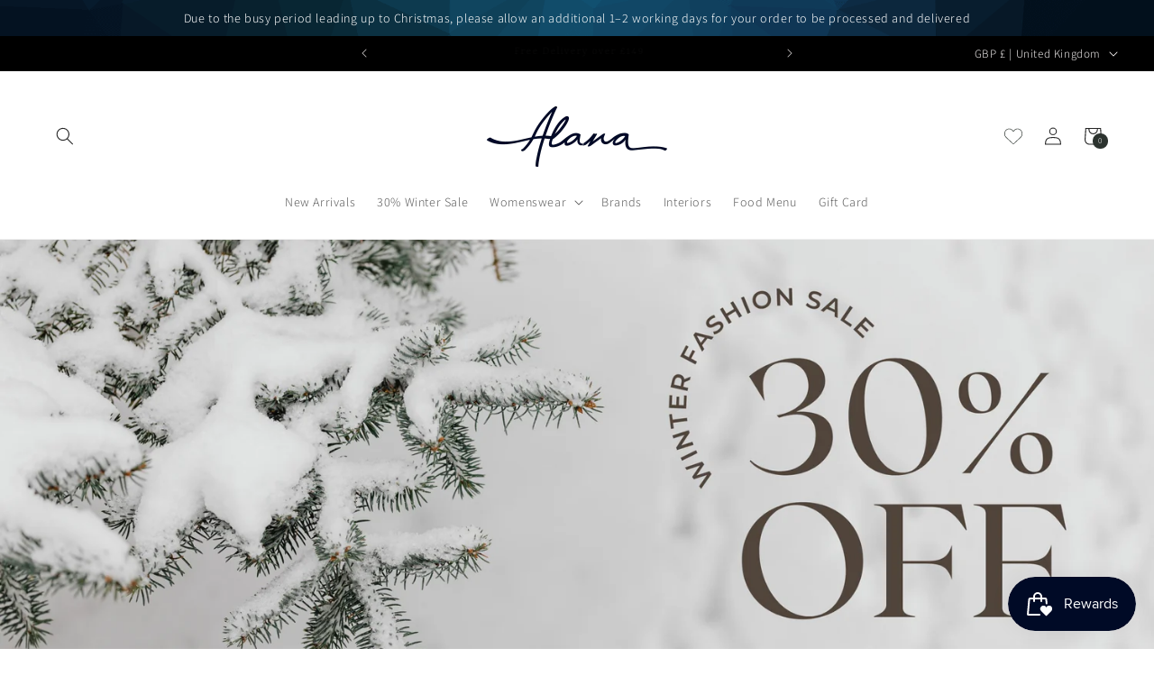

--- FILE ---
content_type: text/javascript
request_url: https://cdn-sf.vitals.app/assets/js/m19.13a20c88d4cd7c936349.chunk.bundle.js
body_size: 6085
content:
"use strict";(window.webpackChunkvitalsLibrary=window.webpackChunkvitalsLibrary||[]).push([[8290],{46999:(t,i,s)=>{s.d(i,{A:()=>r});var n=s(58578);var e=s.n(n)()(!1);e.push([t.id,"#CartDrawer{top:40px !important}#bundle-smart_bar *{appearance:none}#bundle-smart_bar{cursor:default;text-align:center;z-index:990;width:100%;box-shadow:rgba(0,0,0,.109804) 0 0 9px 1px;min-height:40px;display:flex;right:0;left:0}#bundle-smart_bar span:not(.vttooltiptext){font-weight:bold;padding:0 5px;border-radius:10px;background:#fff}#bundle-smart_bar_container{max-width:1000px;padding:.3em .8em;font-size:14px;font-weight:normal;font-style:normal;margin:auto}.fs-bar-price{margin:0 5px}.bar-close-btn{background:none;border:none;width:20px;height:20px;padding:0;line-height:1;position:absolute;right:10px;top:5px;cursor:pointer}#bundle-smart_bar .vtl-grecaptcha-v2{position:absolute;top:100%;left:50%;margin-left:-100px}#bundle-smart_bar .vtl-grecaptcha-v2.vtl-grecaptcha-v2--bottom{top:0;transform:translateY(-100%)}#smart_bar_countdown{font-weight:700}@media(max-width: 576px){#bundle-smart_bar .vtl-grecaptcha-v2{margin-left:-150px}}",""]);const r=e},62704:(t,i,s)=>{s.d(i,{A:()=>r});var n=s(58578);var e=s.n(n)()(!1);e.push([t.id,"#bundle-smart_bar_container{max-width:1200px}#smart-bar-container-message{display:block;vertical-align:middle;margin:0 0 5px 2%;text-align:left;font-size:calc(15px + .2vw)}#smart-bar-form{display:inline-block;white-space:nowrap;width:96%;text-align:left}#smart-bar-input{padding:5px 10px;display:inline-block;margin:0;vertical-align:middle;background-color:#fff;border:1px solid #eaeaea;border-radius:3px;line-height:1.1;color:#3b3b3b;max-height:35px;height:30px;width:auto}#smart-bar-button{display:inline-block;vertical-align:middle;margin:0 0 0 1%;padding:6px 10px;box-sizing:border-box;font-size:14px;line-height:1.1;cursor:pointer;border-radius:3px;font-style:normal;max-height:35px;height:30px;width:auto}#bundle-smart_bar #smart-bar-form span{background:none}#bundle-smart_bar .bundle-invalid-email{color:#d03434;display:none;margin-left:1rem}@media(min-width: 900px){#bundle-smart_bar .bundle-invalid-email{position:absolute;margin-top:5px}}@media(min-width: 768px){#smart-bar-container-message{display:inline-block;margin:0 10px 0 0}#smart-bar-form{width:auto}}@media(max-width: 768px){#smart-bar-input,#smart-bar-button{min-width:50%;max-width:50%}#bundle-smart_bar_container .vitals_qty{min-width:40px;margin-bottom:0;line-height:35px !important;padding:0 !important}#smart-bar-container-message{text-align:center !important}}",""]);const r=e},39498:(t,i,s)=>{s.d(i,{K:()=>n});class n{J78(t){}O40(){this.O33()&&this.W55()}N2(){}O33(){return!0}P17(t){}W55(){this.H73();this.P18();this.R18();this.F42();this.K28()}H73(){}P18(){}R18(){}F42(){}K28(){}}},39235:(t,i,s)=>{s.d(i,{A:()=>l,j:()=>c});var n=s(42085);var e=s(67204);var r=s(19661);var a=s(25172);var o=s.n(a);var h;!function(t){t[t.X51=0]="X51";t[t.W58=1]="W58"}(h||(h={}));var l;!function(t){t[t.W64=0]="W64";t[t.V59=1]="V59"}(l||(l={}));class c extends r.X{constructor(t,i=!1,s=void 0){super();this.V14=o()();this.K82=o()();this.q40=!1;this.c79=!1;this.T38=o()();this.hasSpinnerDataKey='has-loading-spinner';this.V14=t;this.P60=i;this.D22=s;this.q41();this.D23='.vitals-loader';this.N41=23}q41(){this.P61=this.V14.is('input')?h.X51:h.W58;this.q40=this.V14.children().length>0;this.c79=''!==this.V14.clone().children().remove().end().text().trim()}K83(t,i=5e3){this.h6();if(this.N42()){this.D24();this.P18();this.N43();this.x84();this.q40&&!this.c79||this.o69();this.P60&&this.I41();(0,e.Z)(i).then(()=>this.N44(t))}}N44(t){this.i31();if(this.R57()){this.F83();this.P62();this.A39();this.P60&&this.K84();null==t||t()}else null==t||t()}R57(){return this.F84()||this.K82.data(this.hasSpinnerDataKey)}N42(){return!!this.K82.length&&!this.K82.find(this.D23).length}F84(){return!!this.K82.find(this.D23).length}h6(){if(this.P61===h.X51){this.V14.wrap('<span></span>');this.K82=this.V14.parent()}else this.K82=this.V14}i31(){this.P61===h.X51?this.K82=this.V14.parent():this.K82=this.V14}P18(){this.K82.append("<span class=\"vitals-loader\"></span>");this.T38=this.K82.find(this.D23)}N43(){this.K82.data(this.hasSpinnerDataKey,!0)}F83(){this.K82.removeData(this.hasSpinnerDataKey)}P62(){this.F84()&&this.K82.find(this.D23).remove()}x84(){switch(this.D22){case l.W64:this.N41=17;break;case l.V59:this.N41=19}23!==this.N41&&this.T38.css({width:this.N41,height:this.N41})}o69(){this.K82.css('position','relative');this.T38.css({position:'absolute',margin:'auto',top:0,bottom:0,left:0,right:0})}D24(){this.v28=this.V14.css('color');this.V14[0].style.setProperty('color','transparent','important');this.P61!==h.X51&&this.q40&&this.V14.children().addClass(n.gM)}A39(){const t=this.v28?this.v28:'initial';this.V14[0].style.setProperty('color',t,'important');this.P61===h.X51?this.V14.unwrap():this.q40&&this.V14.children().removeClass(n.gM)}I41(){this.V14.attr('disabled','true')}K84(){this.V14.removeAttr('disabled')}}},74420:(t,i,s)=>{s.r(i);s.d(i,{y58:()=>J});var n=s(56691);var e=s(57798);var r=s(44287);var a=s(10554);var o=s(8302);var h=s(47730);var l=s(39498);var c=s(43369);var d=s(64512);var p=s(25172);var u=s.n(p);var b=s(21076);var m=s(19661);var v=s(46757);var g=s(5103);var f=s(13515);var x=s(55690);var y=s(92050);var w=s(39880);var $=s(95956);var _=s(17466);const W=new Set;var N=s(46999);var T=s(62704);class K extends m.X{constructor(){super(...arguments);this.U85=u()();this.T39=u()();this.R40=!1;this.E17='#bundle-smart_bar';this.s68='div#ajaxifyDrawer, div.nav-mobile, header.site-header, div.page-wrapper';this.s32='.bar-close-btn';this.I42=!1;this.message=a.b.X85.Q73(this.W54.T7.message,'Ann bar: message');this.x51=a.b.X85.n84(e.X.y58);this.Q73=this.x51[0];this.C47=this.x51[1]}P63(t){this.message=t}v29(){return this.message}W55(){return(0,b.sH)(this,void 0,void 0,function*(){this.R40&&this.U85.remove();yield this.R18();a.b.Y65.S59().prepend(this.V33());this.U85=u()(this.E17);if(!this.R40&&'top_fixed'===this.W54.T7.position){const t=this.U85.height();a.b.Y65.S59().css('padding-top',`${t}px`)}this.R40=!0;this.F42();const{parameters:{position:t}}=(0,d.sG)();const i=t===r.c.Y63;a.b.k61.S55({Z4:w.J$.B75,S38:this.E17,S56:this.N45(),isRelative:i});this.K28()})}N38(){return!0}F42(){this.T39=u()('#bundle-smart_bar_container')}K28(){(0,d.V$)().w7&&u()(this.s32).on('click touchend',()=>{this.I42=!0;this.U85.fadeOut('100');a.b.Y65.S59().animate({'padding-top':0},'100');a.b.k61.n70(w.J$.B75,!1);c.ke.M21({name:n.Vy,value:a.b.W84.U42().toString(),days:7,sameSite:c.ng.Strict})})}V33(){const t='bottom'===this.W54.T7.position?'vtl-grecaptcha-v2--bottom':'';return`\n            <div id="bundle-smart_bar">\n                ${(0,d.V$)().r0?`\n                    <div class="vtl-grecaptcha-v3"></div>\n                    <div class="vtl-grecaptcha-v2 ${t}"></div>\n                `:''}\n                <div id="bundle-smart_bar_container"\n                     style="font-family: inherit">\n                    ${this.v29()}\n                    ${(0,d.V$)().w7?'<button class="bar-close-btn">&#10005;</button>':''}\n                </div>\n            </div>\n        `}N45(){const{position:t}=this.W54.T7;!function(t,i,s){if(!(W.has(s)||t&&i.includes(t))){$.a.n36(new _.v("Invalid vertical position value for widget",_.J.W58,{L84:{id:s,position:String(t),positionValues:i.join(', ')}}));W.add(s)}}(t,Object.values(r.c),e.X.y58);return t===r.c.V44?w.js.V44:w.js.Y63}R18(){return(0,b.sH)(this,void 0,void 0,function*(){a.b.Y65.Q41(N.A.toString());a.b.Y65.Q41([`${this.E17} {`,`position: ${'top'===this.W54.T7.position?'relative':'fixed'};`,`${this.N45()}: 0;`,`color: ${(0,f.K6)(this.W54.T7.text_color)}; }`].join(''));(0,d.sG)().smartBarType===r.P.J41&&(0,x.i)(e.X.w5)&&(0,y.V)().J21&&'bottom'!==this.W54.T7.position&&a.b.Y65.Q41("\n                    .fs-bar-price .vttooltiptext {\n                        top: calc(100% + 3px);\n                        bottom: auto;\n                    }\n                    .fs-bar-price .vttooltiptext:after {\n                        border-color: transparent transparent #333 transparent;\n                        bottom: 100%;\n                        top: auto;\n                    }\n            ");(0,d.sG)().smartBarType===r.P.J40&&a.b.Y65.Q41(T.A.toString());'standard'!==this.W54.T7.custom_theme?yield(0,g._)(`modules/announcement-bars/assets/bar/theme/css/${this.W54.T7.custom_theme}.css`,a.b.Y65.S64()):a.b.Y65.Q41(`${this.E17} { background-color: #${this.W54.T7.bg_color}; } `);this.n2();(0,d.V$)().w7&&a.b.Y65.Q41(`\n                ${this.s32} {\n                    color: ${(0,f.K6)(this.W54.T7.text_color)};\n                }\n            `)})}n2(){'Shopify'in window&&void 0!==window.Shopify.theme&&719===window.Shopify.theme.theme_store_id&&u()(this.s68).each(function(){const t=u()(this);const i=t.css('position');if('absolute'===i||'fixed'===i){const i=Math.round(Number(u()(this).css('top')))+40;const s=t.attr('style');const n='undefined'!=typeof s?s:'';t.attr('style',`${n}top:${i}px !important;`)}})}}(0,b.Cg)([v.G],K.prototype,"N38",null);(0,b.Cg)([v.o],K.prototype,"V33",null);class V extends K{constructor(){super(...arguments);this.P64=u()();this.prefix={day:this.x85('day'),hour:this.x85('hour'),minute:this.x85('minute'),second:this.x85('second')}}N38(){const{countdown_start:t="",countdown_end:i=""}=this.W54.T7;const s=this.A40(t);const n=this.A40(i);const e=a.b.W84.U42();return e>=s&&e<=n}A40(t){return new Date(this.A41(t)).getTime()}A41(t){return t.replace(' +','+').replace(' -','-').replace(' ','T')}v29(){var t;const i=this.W54.T7;const s=null!==(t=(0,d.sG)().domCountdownSelectorId)&&void 0!==t?t:'smart_bar_countdown';return this.message.replace("#countdown_timer#",`<span id="${s}" style="background-color:#${i.special_color}"></span>`)}F42(){var t;super.F42();const i=null!==(t=(0,d.sG)().domCountdownSelectorId)&&void 0!==t?t:'smart_bar_countdown';this.P64=this.U85.find(`#${i}`)}K28(){super.K28();const t=this.A40(this.W54.T7.countdown_end||'');const i=setInterval(()=>{const s=t-a.b.W84.U42();this.P64.html(this.P65(s));if(s<0||this.I42){clearInterval(i);this.U85.remove()}},1e3)}P65(t){const i=Math.floor(t/864e5);const s=Math.floor(t%864e5/36e5);const n=Math.floor(t%36e5/6e4);const e=Math.floor(t%6e4/1e3);return[0===i?'':`${i}${this.prefix.day} `,0===s?'':`${s}${this.prefix.hour} `,0===n?'':`${n}${this.prefix.minute} `,`${e}${this.prefix.second}`].join('')}x85(t){var i;try{const s=new Intl.NumberFormat(a.b.X85.y80(),{style:'unit',unit:t,unitDisplay:'narrow'}).formatToParts();if(s){return(null===(i=s.find(t=>'unit'===t.type))||void 0===i?void 0:i.value[0])||t[0]}return t[0]}catch(i){return t[0]}}}var S=s(71683);var P=s(39235);var k=s(19100);var U=s(67204);var X=s(49562);var I=s(99517);class A extends K{constructor(){super(...arguments);this.v31=u()();this.s69=u()();this.N46=u()()}v29(){var t;const i=this.W54.T7;const s=a.b.X85.Q73(null!==(t=i.btn_text)&&void 0!==t?t:'','Ann bar: btn_text');return`\n\t\t<div id="smart-bar-container-message">${this.message}</div>\n\t\t<form id="smart-bar-form">\n\t\t\t<input type="text" id="smart-bar-input" aria-label="Email address" class="bundle-input-email">\n\t\t\t<input type="button" class="bundle-btn-email" id="smart-bar-button" style="\n\t\t\t\t\tbackground-color:#${i.btn_color};\n\t\t\t\t\tcolor: #${i.btn_text_color};\n\t\t\t\t\tborder: 1px solid #${i.btn_color};" value="${s}">\n\t\t</form>\n\t\t<div class="bundle-invalid-email"></div>\n\t\t`}N38(){return!a.b.Y64.O51()&&void 0===c.ke.O34(n.pr)}F42(){super.F42();this.v31=this.U85.find('.bundle-btn-email');this.s69=this.U85.find('.bundle-invalid-email');this.N46=this.U85.find('.bundle-input-email');this.F85=new P.j(this.v31)}K28(){super.K28();const t=(0,d.V$)();t.r0&&(this.I43=a.b.X86.r57({S31:e.X.y58,U12:S.n2,w43:this.U85.find('.vtl-grecaptcha-v3'),t73:this.U85.find('.vtl-grecaptcha-v2')}));this.v31.on('click',t=>this.I44(t));this.N46.on('keydown',t=>{(0,X.l)(X.K.W79,t)&&this.I44(t)});t.r0&&this.N46.on('click',()=>{var t;null===(t=this.I43)||void 0===t||t.c38().catch(console.error)})}I44(t){t.preventDefault();const i=this.N46.val();if(k.b5.test(i)){this.F85.K83();this.s69.fadeOut(100);this.N47(i)}else{this.s69.html(this.Q73(this.C47.k49));this.x86()}(0,h.gg)({S31:e.X.y58,U2:o.wW.y85})}N47(t){(0,d.V$)().r0?this.I43.S40().then(i=>this.N48(t,i)):this.N48(t)}N48(t,i){const s={user_id:a.b.U3.V64(),module:e.X.y58,email:t};(0,d.V$)().r0&&void 0!==i&&(s[this.I43.H9()]=i);a.b.U28.S60(a.b.Q26.L83(I.v.J51),s).then(i=>{var s;const e=parseInt(i,10);if(1!==e)if((0,d.V$)().r0&&104===e){this.s69.html('');this.F85.N44();this.I43.h39(i=>this.N48(t,i))}else{this.s69.html(this.Q73(this.C47.d15));this.F85.N44();(0,U.Z)(200).then(()=>this.x86())}else{this.T39.fadeOut(100).html(a.b.X85.Q73(this.W54.T7.coupon_text,'Ann bar: coupon_text').replace(/\#coupon\#/,`<b style="color: #${this.W54.T7.special_color}">${null!==(s=this.W54.T7.coupon)&&void 0!==s?s:''}</span>`)).fadeIn(100);c.ke.M21({name:n.pr,value:'1',days:365,sameSite:c.ng.Strict})}})}x86(){this.s69.css({opacity:0,display:'inline-block'}).animate({opacity:1},200)}}(0,b.Cg)([v.o],A.prototype,"N38",null);(0,b.Cg)([v.o],A.prototype,"F42",null);(0,b.Cg)([v.o],A.prototype,"K28",null);var F=s(98076);var Y=s(18043);class R extends K{constructor(t){super(t);this.s70=a.b.X85.Q73(this.W54.T7.message,'Ann bar: message')}W55(){const t=Object.create(null,{W55:{get:()=>super.W55}});return(0,b.sH)(this,void 0,void 0,function*(){if(!this.n3())return;const i=(i=null)=>{const s=a.b.Y1.n60();if(s&&this.i33(s,i)){t.W55.call(this);(0,x.i)(e.X.w5)&&(0,Y.l)(()=>a.b.Y65.J39().trigger(F.rN),F.rN)}};a.b.Y1.n60()?i():a.b.Y65.J39().on(F.oo,()=>i());a.b.Y65.J39().on(F.SI,()=>i());a.b.Y65.J39().on(F.N6,(t,s)=>i(s))})}n3(){this.N49();this.R58=parseFloat(String(this.R58));return!isNaN(this.R58)&&-1!==this.R58}N49(){var t,i;const{freeShippingMinimumByCountrySpecificProducts:s,freeShippingMinimumByCountry:n,countriesWithoutFreeShipping:e}=(0,d.sG)();const r=a.b.X85.E22();const o=a.b.Y64.G81()?a.b.U4.r26():void 0;let h;if(o){h=s[r];if(null===(t=null==h?void 0:h.pr)||void 0===t?void 0:t.includes(o)){this.R58=a.b.U1.J83(h.min);return}h=s['*'];if(null===(i=null==h?void 0:h.pr)||void 0===i?void 0:i.includes(o)){this.R58=a.b.U1.J83(h.min);return}}h=n[r];if(void 0===h){h=n['*'];void 0===h||e.includes(r)||(this.R58=a.b.U1.J83(h))}else this.R58=a.b.U1.J83(h)}i33(t,i){this.F86(t,i);return!!this.message}F86(t,i){if('undefined'==typeof this.R58)return;const s=i||0;const n=(null==t?void 0:t.total_price)?t.total_price/100-s:0;const e=this.R58-n;const r=a.b.U1.w56()?a.b.U1.g52(e):a.b.U1.w79(e);const o=this.n4(this.R58,n);r&&this.P63(o.replace('#amount#',this.K85(r)))}n4(t,i=0){return i<=0?a.b.X85.Q73(this.W54.T7.initial_message,'Ann bar: initial_message'):i<t?a.b.X85.Q73(this.W54.T7.progress_message,'Ann bar: progress_message'):i>=t?this.s70:a.b.X85.Q73(this.W54.T7.initial_message,'Ann bar: initial_message')}K85(t){return`<span class="fs-bar-price" style="color: #${this.W54.T7.special_color};">${t}</span>`}}(0,b.Cg)([v.o],R.prototype,"W55",null);class D extends K{v29(){const t=this.W54.T7;return this.message.replace('#orders_count#',`<span style="color:#${t.special_color}">${(0,d.Ww)()}</span>`)}N38(){return!a.b.Y64.O51()}}class C extends K{v29(){return this.W54.T7.link?`<a href="${this.W54.T7.link}">${this.message}</a>`:this.message}}class J extends l.K{O33(){if((0,d.sG)().parameters.display_only_in_cart_drawer)return!1;if((0,d.V$)().w7){const t=c.ke.O34(n.Vy);const i=t?parseInt(t,10):NaN;const s=864e5;if(!isNaN(i)&&a.b.W84.U42()-i<s)return!1}return!0}W55(){const t=(0,d.sG)();const i={T7:t.parameters};let s;let n;if(t.smartBarType===r.P.J40){s=new A(i);n=o.wW.B52}if(t.smartBarType===r.P.J41){s=new R(i);n=o.wW.t69}if(t.smartBarType===r.P.M17){s=new D(i);n=o.wW.y84}if(t.smartBarType===r.P.Q43){s=new V(i);n=o.wW.r35}if(t.smartBarType===r.P.Y2){s=new C(i);n=o.wW.E39}n&&(0,h.gg)({S31:e.X.y58,U2:n});s&&s.N38()&&s.W55()}}},13515:(t,i,s)=>{s.d(i,{K6:()=>n,cH:()=>r,lj:()=>e});const n=t=>(null==t?void 0:t.trim())?t.includes('rgb')||t.includes('#')?t:`#${t}`:t;const e=(t,i)=>{if(t.includes('rgb'))return t;let s=t;s.length<5&&(s=s.replace(/[^#]/g,'$&$&'));const n=parseInt(s.slice(1,3),16);const e=parseInt(s.slice(3,5),16);const r=parseInt(s.slice(5,7),16);return i?`rgba(${n}, ${e}, ${r}, ${i})`:`rgb(${n}, ${e}, ${r})`};const r=(t,i)=>{if(!t||t.includes('rgba')||t.includes('#')&&9===t.length)return t;if(t.includes('rgb')){const s=t.replace(/[^\d,]/g,'').split(',');return`rgba(${s[0]}, ${s[1]}, ${s[2]}, ${i})`}if(t.includes('#')&&7===t.length){return`${t}${Math.round(255*i).toString(16).padStart(2,'0')}`}return t}},19100:(t,i,s)=>{s.d(i,{UI:()=>r,b5:()=>n,s0:()=>e});const n=/^(([^<>()\[\]\\.,;:\s@"]+(\.[^<>()\[\]\\.,;:\s@"]+)*)|(".+"))@((\[[0-9]{1,3}\.[0-9]{1,3}\.[0-9]{1,3}\.[0-9]{1,3}\])|(([a-zA-Z\-0-9]+\.)+[a-zA-Z]{2,24}))$/i;const e=/iPad|iPhone|iPod/;const r=/^\+\d+$/}}]);

--- FILE ---
content_type: image/svg+xml
request_url: https://cdn-sf.vitals.app/cdn-assets/trust-badges/en/icon/ssl.svg?v=5
body_size: 2105
content:
<svg class="vtl-tb-main-widget__badge-img" width="90" fill="none" xmlns="http://www.w3.org/2000/svg" viewBox="0 0 500 500"><path d="M221.247 315.826c-.227-2.017-1.165-3.579-2.813-4.687-1.647-1.122-3.721-1.683-6.221-1.683-1.79 0-3.338.284-4.645.852-1.307.554-2.323 1.321-3.047 2.301-.71.966-1.065 2.067-1.065 3.302 0 1.037.241 1.932.724 2.685a6.499 6.499 0 0 0 1.939 1.896c.81.498 1.676.917 2.599 1.258.924.326 1.811.596 2.664.809l4.261 1.108c1.392.341 2.82.803 4.283 1.385a17.176 17.176 0 0 1 4.069 2.301 11.031 11.031 0 0 1 3.026 3.537c.781 1.406 1.172 3.09 1.172 5.05 0 2.471-.639 4.666-1.918 6.584-1.264 1.917-3.103 3.43-5.518 4.538-2.401 1.108-5.306 1.662-8.715 1.662-3.267 0-6.093-.518-8.48-1.555-2.386-1.037-4.254-2.508-5.604-4.411-1.349-1.918-2.095-4.19-2.237-6.818h6.605c.128 1.577.64 2.891 1.534 3.942.91 1.037 2.067 1.811 3.473 2.322 1.421.497 2.976.746 4.667.746 1.86 0 3.515-.291 4.964-.874 1.463-.596 2.614-1.42 3.452-2.471.838-1.066 1.257-2.309 1.257-3.729 0-1.293-.369-2.351-1.108-3.175-.724-.824-1.712-1.505-2.962-2.045-1.235-.54-2.635-1.016-4.197-1.428l-5.156-1.406c-3.495-.952-6.265-2.351-8.31-4.197-2.031-1.847-3.047-4.29-3.047-7.33 0-2.514.682-4.709 2.046-6.584 1.363-1.875 3.21-3.331 5.539-4.368 2.33-1.051 4.958-1.576 7.884-1.576 2.954 0 5.561.518 7.819 1.555 2.273 1.037 4.063 2.464 5.37 4.283 1.307 1.804 1.988 3.878 2.045 6.221h-6.349Zm40.413 0c-.227-2.017-1.165-3.579-2.812-4.687-1.648-1.122-3.722-1.683-6.222-1.683-1.79 0-3.338.284-4.645.852-1.307.554-2.322 1.321-3.047 2.301-.71.966-1.065 2.067-1.065 3.302 0 1.037.241 1.932.724 2.685a6.499 6.499 0 0 0 1.939 1.896c.81.498 1.676.917 2.6 1.258a29.51 29.51 0 0 0 2.663.809l4.261 1.108c1.392.341 2.82.803 4.283 1.385 1.463.582 2.82 1.35 4.07 2.301a11.028 11.028 0 0 1 3.025 3.537c.781 1.406 1.172 3.09 1.172 5.05 0 2.471-.639 4.666-1.918 6.584-1.264 1.917-3.103 3.43-5.518 4.538-2.401 1.108-5.305 1.662-8.714 1.662-3.268 0-6.094-.518-8.481-1.555-2.386-1.037-4.254-2.508-5.603-4.411-1.35-1.918-2.095-4.19-2.237-6.818h6.605c.127 1.577.639 2.891 1.534 3.942.909 1.037 2.066 1.811 3.473 2.322 1.42.497 2.976.746 4.666.746 1.861 0 3.516-.291 4.964-.874 1.463-.596 2.614-1.42 3.452-2.471.838-1.066 1.257-2.309 1.257-3.729 0-1.293-.369-2.351-1.108-3.175-.724-.824-1.711-1.505-2.961-2.045-1.236-.54-2.635-1.016-4.198-1.428l-5.156-1.406c-3.494-.952-6.264-2.351-8.31-4.197-2.031-1.847-3.047-4.29-3.047-7.33 0-2.514.682-4.709 2.046-6.584 1.363-1.875 3.21-3.331 5.54-4.368 2.329-1.051 4.957-1.576 7.883-1.576 2.955 0 5.561.518 7.82 1.555 2.272 1.037 4.062 2.464 5.369 4.283 1.307 1.804 1.989 3.878 2.046 6.221h-6.35ZM278.274 348v-43.637h6.583v37.969h19.773V348h-26.356Zm-123.155 40.826c-.227-2.017-1.165-3.579-2.812-4.687-1.648-1.122-3.722-1.683-6.222-1.683-1.79 0-3.338.284-4.645.852-1.307.554-2.322 1.321-3.047 2.301-.71.966-1.065 2.067-1.065 3.302 0 1.037.241 1.932.724 2.685a6.499 6.499 0 0 0 1.939 1.896c.81.498 1.676.917 2.6 1.258a29.51 29.51 0 0 0 2.663.809l4.261 1.108c1.392.341 2.82.803 4.283 1.385 1.463.583 2.82 1.35 4.07 2.301a11.028 11.028 0 0 1 3.025 3.537c.781 1.406 1.172 3.09 1.172 5.05 0 2.471-.639 4.666-1.918 6.584-1.264 1.917-3.103 3.43-5.518 4.538-2.401 1.108-5.305 1.662-8.714 1.662-3.268 0-6.094-.518-8.481-1.555-2.386-1.037-4.254-2.508-5.603-4.411-1.35-1.918-2.095-4.19-2.237-6.818h6.605c.127 1.577.639 2.891 1.534 3.942.909 1.037 2.066 1.811 3.473 2.322 1.42.497 2.976.746 4.666.746 1.861 0 3.516-.291 4.964-.874 1.463-.596 2.614-1.42 3.452-2.471.838-1.066 1.257-2.309 1.257-3.729 0-1.293-.369-2.351-1.108-3.175-.724-.824-1.711-1.505-2.961-2.045-1.236-.54-2.635-1.016-4.198-1.428l-5.156-1.406c-3.494-.952-6.264-2.351-8.31-4.197-2.031-1.847-3.047-4.29-3.047-7.33 0-2.514.682-4.709 2.046-6.584 1.363-1.875 3.21-3.331 5.54-4.368 2.329-1.051 4.957-1.576 7.883-1.576 2.955 0 5.561.518 7.82 1.555 2.272 1.037 4.062 2.464 5.369 4.283 1.307 1.804 1.989 3.878 2.046 6.221h-6.35ZM171.733 421v-43.637h27.358v5.668h-20.775v13.295h19.347v5.647h-19.347v13.359h21.03V421h-27.613Zm74.195-29.446h-6.648c-.256-1.421-.731-2.671-1.427-3.75a10.498 10.498 0 0 0-2.557-2.749 11.03 11.03 0 0 0-3.388-1.705 13.246 13.246 0 0 0-3.942-.575c-2.514 0-4.765.632-6.754 1.896-1.974 1.265-3.537 3.118-4.688 5.562-1.136 2.443-1.704 5.426-1.704 8.948 0 3.552.568 6.549 1.704 8.992 1.151 2.443 2.721 4.29 4.709 5.54 1.989 1.25 4.226 1.875 6.712 1.875 1.378 0 2.685-.185 3.92-.554a11.29 11.29 0 0 0 3.388-1.684 10.289 10.289 0 0 0 2.557-2.706c.71-1.079 1.2-2.315 1.47-3.707l6.648.021c-.355 2.145-1.044 4.12-2.067 5.924a16.349 16.349 0 0 1-3.899 4.645c-1.577 1.292-3.381 2.294-5.412 3.004s-4.247 1.065-6.648 1.065c-3.778 0-7.145-.895-10.099-2.685-2.955-1.803-5.284-4.382-6.989-7.734-1.69-3.352-2.535-7.351-2.535-11.996 0-4.659.852-8.657 2.557-11.995 1.704-3.353 4.034-5.924 6.988-7.713 2.955-1.804 6.314-2.706 10.078-2.706 2.316 0 4.475.333 6.478 1.001a17.075 17.075 0 0 1 5.433 2.898 15.93 15.93 0 0 1 3.984 4.645c1.051 1.818 1.762 3.899 2.131 6.243Zm37.739-14.191h6.605v28.7c0 3.054-.717 5.76-2.152 8.118-1.434 2.344-3.451 4.191-6.051 5.54-2.599 1.335-5.646 2.003-9.14 2.003-3.481 0-6.52-.668-9.12-2.003-2.599-1.349-4.616-3.196-6.051-5.54-1.435-2.358-2.152-5.064-2.152-8.118v-28.7h6.584v28.168c0 1.974.433 3.729 1.3 5.263.88 1.534 2.123 2.741 3.728 3.622 1.605.866 3.509 1.299 5.711 1.299 2.215 0 4.126-.433 5.731-1.299 1.619-.881 2.855-2.088 3.707-3.622.867-1.534 1.3-3.289 1.3-5.263v-28.168ZM301.644 421v-43.637h15.554c3.381 0 6.186.583 8.417 1.747 2.244 1.165 3.92 2.777 5.028 4.837 1.108 2.045 1.662 4.411 1.662 7.095 0 2.671-.561 5.021-1.683 7.053-1.108 2.017-2.784 3.586-5.029 4.709-2.23 1.122-5.035 1.683-8.416 1.683h-11.783v-5.668h11.186c2.131 0 3.864-.305 5.199-.916 1.35-.611 2.337-1.499 2.962-2.663.625-1.165.937-2.564.937-4.198 0-1.648-.319-3.075-.958-4.283-.625-1.207-1.613-2.13-2.962-2.769-1.335-.654-3.089-.981-5.263-.981h-8.267V421h-6.584Zm21.542-19.688L333.967 421h-7.5l-10.568-19.688h7.287ZM342.116 421v-43.637h27.358v5.668H348.7v13.295h19.347v5.647H348.7v13.359h21.03V421h-27.614Z" fill="##COLOR1##"/><path fill-rule="evenodd" clip-rule="evenodd" d="M205.429 58.221V72.44h-30.708c-11.72 0-21.221 9.5-21.221 21.22v106.555c0 11.72 9.501 21.221 21.221 21.221H268v-7h-93.279c-7.854 0-14.221-6.367-14.221-14.221V93.659c0-7.854 6.367-14.22 14.221-14.22h141.996c7.854 0 14.221 6.366 14.221 14.22V162h7V93.66c0-11.72-9.501-21.221-21.221-21.221h-33.251V58.218a39.016 39.016 0 0 0-39.015-39.019 38.943 38.943 0 0 0-39.022 39.022ZM244.438 26.2a31.94 31.94 0 0 0-32.009 32.011v14.228h64.037v-14.22A32.02 32.02 0 0 0 244.447 26.2h-.009Z" fill="##COLOR##"/><path fill-rule="evenodd" clip-rule="evenodd" d="M244.447 116.817c-11.719 0-21.22 9.501-21.22 21.221 0 10.527 7.666 19.264 17.721 20.933v14.585a3.5 3.5 0 1 0 7 0v-14.585c10.054-1.669 17.72-10.406 17.72-20.933 0-11.72-9.501-21.221-21.221-21.221Zm-14.22 21.221c0-7.854 6.367-14.221 14.22-14.221 7.854 0 14.221 6.367 14.221 14.221 0 7.853-6.367 14.22-14.221 14.22-7.853 0-14.22-6.367-14.22-14.22Zm87.029 32.934a3.5 3.5 0 0 0-3.512 0l-1.217.706a30.483 30.483 0 0 1-25.373 2.424 3.5 3.5 0 0 0-4.654 3.304v28.974c0 4.138.807 8.235 2.376 12.059a31.543 31.543 0 0 0 6.77 10.231l14.971 15.117a12.517 12.517 0 0 0 8.883 3.713c1.652 0 3.287-.329 4.812-.967a12.538 12.538 0 0 0 4.071-2.746l14.971-15.117c5.86-5.917 9.146-13.936 9.146-22.29v-28.974a3.498 3.498 0 0 0-4.654-3.304 30.468 30.468 0 0 1-12.945 1.567 30.558 30.558 0 0 1-12.428-3.991l-1.217-.706Zm.355 69.103a5.46 5.46 0 0 1-4.222 0 5.538 5.538 0 0 1-1.798-1.213l-14.971-15.117a24.566 24.566 0 0 1-5.268-7.963 24.778 24.778 0 0 1-1.852-9.402v-24.374a37.47 37.47 0 0 0 11.264.631 37.537 37.537 0 0 0 14.736-4.597 37.537 37.537 0 0 0 14.736 4.597c3.774.361 7.571.145 11.264-.631v24.374a24.68 24.68 0 0 1-7.12 17.365l-14.971 15.117a5.538 5.538 0 0 1-1.798 1.213Z" fill="##COLOR##"/></svg>


--- FILE ---
content_type: text/javascript
request_url: https://cdn-sf.vitals.app/assets/js/m33.e1483cea083718429e20.chunk.bundle.js
body_size: 7903
content:
"use strict";(window.webpackChunkvitalsLibrary=window.webpackChunkvitalsLibrary||[]).push([[5730],{18847:(t,n,r)=>{r.d(n,{A:()=>i});var e=r(58578);var a=r.n(e)()(!1);a.push([t.id,"#vitals-tabs-placeholder{clear:both;max-width:100%}.ql-editor .ql-align-center{text-align:center}.ql-editor .ql-align-justify{text-align:justify}.ql-editor .ql-align-right{text-align:right}ul.vt-tabs>li,.vt-accordion{text-transform:capitalize}.vt-active,.vt-accordion:hover,.vt-accordion:focus-visible{font-weight:800}.vt-accordion:focus-visible{outline:Highlight auto 1px;outline:-webkit-focus-ring-color auto 1px;position:relative;z-index:1}.vt-active{padding:15px 10px}.vt-accordion{display:flex;align-items:center;justify-content:space-between;border:1px solid #eee;margin-bottom:5px;border-radius:5px}.vt-accordion.vt-active{margin-bottom:0}.review-tab .vtl-pr-main-widget,.vt-panel .vtl-pr-main-widget,.vt-tab-content .vtl-pr-main-widget{padding:0;margin-top:0}.review-tab .vtl-grid__form-holder .vtl-pr__side-column,.vt-panel .vtl-grid__form-holder .vtl-pr__side-column,.vt-tab-content .vtl-grid__form-holder .vtl-pr__side-column{display:none}@keyframes fade-in-top{0%{transform:translateY(-50px);opacity:0}100%{transform:translateY(0);opacity:1}}",""]);const i=a},23702:(t,n,r)=>{r.d(n,{A:()=>i});var e=r(58578);var a=r.n(e)()(!1);a.push([t.id,"ul.vt-tabs{margin:0;padding:0;list-style:none;display:flex;flex-wrap:wrap}ul.vt-tabs li{padding:10px 15px;cursor:pointer;margin-bottom:0}.vt-tab-content{display:none;padding:15px;text-align:left}.vt-tab-content.current{display:inherit}li.vt-tab-link:focus-visible{outline:Highlight auto 1px;outline:-webkit-focus-ring-color auto 1px;position:relative;z-index:1}",""]);const i=a},33715:(t,n,r)=>{r.d(n,{A:()=>i});var e=r(58578);var a=r.n(e)()(!1);a.push([t.id,"li.vt-tab-link{font-weight:600}li.current{border-bottom:3px solid rgba(0,0,0,0)}ul.vt-tabs li{padding:0 15px !important}",""]);const i=a},71514:(t,n,r)=>{r.d(n,{A:()=>i});var e=r(58578);var a=r.n(e)()(!1);a.push([t.id,"li.current{font-weight:600;border-bottom:3px solid rgba(0,0,0,0)}",""]);const i=a},77257:(t,n,r)=>{r.d(n,{A:()=>i});var e=r(58578);var a=r.n(e)()(!1);a.push([t.id,"li.vt-tab-link{margin-right:7px;border:1px rgba(0,0,0,0) solid;border-radius:5px}",""]);const i=a},55e3:(t,n,r)=>{r.d(n,{A:()=>i});var e=r(58578);var a=r.n(e)()(!1);a.push([t.id,"ul.vt-tabs,.vt-tab-content{border-bottom:1px solid rgba(0,0,0,0)}ul.vt-tabs li{margin-bottom:-1px}li.current{border:1px solid rgba(0,0,0,0);border-bottom:none}",""]);const i=a},95815:(t,n,r)=>{r.d(n,{A:()=>i});var e=r(58578);var a=r.n(e)()(!1);a.push([t.id,"ul.vt-tabs,.vt-tab-content{border-bottom:1px solid rgba(0,0,0,0)}ul.vt-tabs li{border:1px solid rgba(0,0,0,0);border-bottom:none;margin-left:7px;border-top-right-radius:7px;border-top-left-radius:7px}ul.vt-tabs li.current{font-weight:600;border:1px solid rgba(0,0,0,0);border-bottom:none;margin-bottom:-1px}",""]);const i=a},77326:(t,n,r)=>{r.d(n,{A:()=>i});var e=r(58578);var a=r.n(e)()(!1);a.push([t.id,"li.vt-tab-link{position:relative !important;padding:10px 25px !important;float:left !important;text-decoration:none;border-radius:5px 0 0;box-shadow:0 -3px 3px rgba(0,0,0,.1)}li.vt-tab-link::after{content:\"\";position:absolute;z-index:1;top:0;right:-0.5em;bottom:0;width:1em;box-shadow:1px 0 0 rgba(0,0,0,.2);transform:skew(10deg);border-radius:0 5px 0 0}li.current{z-index:3}",""]);const i=a},69620:(t,n,r)=>{r.d(n,{A:()=>i});var e=r(58578);var a=r.n(e)()(!1);a.push([t.id,".vt-accordion{cursor:pointer;padding:15px 10px;width:100%;border:none;text-align:left;outline:none;font-size:15px;border-bottom:1px solid #eee}.vt-panel{padding:15px;margin-bottom:5px;animation:fade-in-top .6s ease-in forwards;display:none;overflow:hidden;border-bottom-left-radius:5px;border-bottom-right-radius:5px}.vt-panel>p{padding:10px 0}.arrow{width:.7rem;height:1rem;display:inline-block;position:relative;margin:0 1rem;float:right}.arrow>span{top:.5rem;position:absolute;width:.45rem;height:.1rem;background-color:#636e72;display:inline-block;transition:all .2s ease}.arrow span:first-of-type{left:0;transform:rotate(45deg)}.arrow span:last-of-type{right:0;transform:rotate(-45deg)}.vt-active>.arrow span:first-of-type{transform:rotate(-45deg)}.vt-active>.arrow span:last-of-type{transform:rotate(45deg)}.vt-tabs,.vt-tabs *{-webkit-user-select:none;user-select:none}",""]);const i=a},61910:(t,n,r)=>{r.d(n,{bm:()=>i,jY:()=>o});var e=r(31951);var a=r(57798);const i=(0,e.jb)({P4:187,K15:188,x17:241,H60:242,M72:272,p84:413,z56:414,o19:485,b11:811,a64:812,a18:813,a65:814,a25:815,b12:816,d85:817,c65:818,a66:819,c66:820,a85:821,a52:823,c16:824,d32:825,a53:826,c17:827,b34:828,e63:829,c18:830,g70:831,e64:832,m44:833,b35:834,e65:835,a37:837,a67:838,d33:839,V37:979},a.X.B15);const o=()=>window.vtlsLiquidData.descriptionTab},60628:(t,n,r)=>{r.r(n);r.d(n,{B15:()=>ut});var e=r(58836);var a=r(37902);var i=r(98076);var o=r(57798);var l=r(10554);var s=r(61910);var c=r(33252);var d=r(82916);var u=r(35859);const v=(0,u.memo)(function(){const t=(0,s.bm)();const n=l.b.U4.w50();const[r,a]=l.b.X85.n84(o.X.D83);const i=(0,u.useMemo)(()=>(0,e.Y)(e.FK,{children:r(a.w71)}),[r,a.w71]);return t.H60&&n?(0,e.Y)(c.g,{productHandle:n.V56,alignment:d.G.V39,format:t.o19,contentForNoReviews:i}):i});var p=r(33262);const f={container:{selector:'#vitals-tabs-placeholder',traits:{margin:{[p.Xi.Default]:'2rem auto 2rem auto'},padding:{[p.Xi.Default]:'0 0 0 0'}}}};var b=r(8302);var g=r(99517);var m=r(55690);var h=r(56925);var $=r(18043);var x=r(6268);var w=r(75541);var C=r(71683);var y=r(25172);var S=r.n(y);var k=r(56497);var K=r(47730);var B=r(67204);var X=r(49562);var D=r(98932);var T=r(13515);var P=r(19661);class A extends P.X{K17(t){return t.replace(/<script(.|\n)*?<\/script>/gm,'')}}var I;!function(t){t.Vertical="vertical";t.Horizontal="horizontal"}(I||(I={}));var z;!function(t){t[t.C46=1]="C46";t[t.R10=2]="R10";t[t.P5=3]="P5";t[t.K18=4]="K18";t[t.W6=5]="W6";t[t.S84=6]="S84"}(z||(z={}));var E;!function(t){t.Z8="h1";t.Z9="h2";t.Z10="h3";t.Z11="h4";t.Z12="h5";t.Z13="h6"}(E||(E={}));var U=r(23702);var j=r(33715);var Y=r(71514);var _=r(77257);var H=r(55e3);var O=r(95815);var M=r(77326);let Q;let Z;let N;let W;let q;try{!function(){let t;let n;let r;let e;const a='ul.vt-tabs li.vt-tab-link';const c='current';const d='.vt-tab-content';function u(t,n){return`\n                <li\n                    data-tab="tab-${n}"\n                    tabindex="0"\n                    class="vt-tab-link ${0===n?'current':''} ${void 0!==t.class?t.class:''}"\n                    data-tab-id="${t.id}"\n                >\n                    ${t.title}\n                </li>\n            `}function v(){var n;return`\n                <div class="vitals-tabs-container" style="visibility: hidden;">\n                    <ul class="vt-tabs">\n                        ${(0,B.p)(null!==(n=null==t?void 0:t.data)&&void 0!==n?n:[],u)}\n                    </ul>\n                </div>\n            `}function p(t){return t?`\n\t\t\t\t.${(0,D.Fj)()} {\n\t\t\t\t\tborder-color: ${(0,T.cH)(t,.2)};\n\t\t\t\t\tborder-left-color: ${t};\n\t\t\t\t}\n\t\t\t`:''}Q=function(a,i,o,l){t=a;n=i;r=o;e=l};Z=function(){var a,i,o;if(!(null==e?void 0:e.data)){null===(a=null==n?void 0:n.data)||void 0===a||a.html(v());r&&n&&(n.data=S()(".vitals-tabs-container"))}const l=(new A).K17(function(){let n='';null==t||t.data.forEach((t,r)=>{n+=`\n                    <div id="tab-${r}" class="vt-tab-content ${0===r?'current':''}">\n                        ${t.content}\n                    </div>\n                `});return n}());try{null===(i=null==r?void 0:r.data)||void 0===i||i.append(l)}catch(t){throw l.includes('<script>')?new w.fz(C.Qf):t}null===(o=null==r?void 0:r.data)||void 0===o||o.css('visibility','visible')};N=v;W=function(){const t=(0,s.bm)();let n;t.P4===z.C46?n=j.A.toString():t.P4===z.R10?n=Y.A.toString():t.P4===z.P5?n=_.A.toString():t.P4===z.K18?n=H.A.toString():t.P4===z.W6?n=O.A.toString():t.P4===z.S84&&(n=M.A.toString());const r=function(){const t=(0,s.bm)();return t.P4===z.C46?{activeBorderColor:(0,T.K6)(t.a64),activeBgColor:(0,T.K6)(t.a25),activeTextColor:(0,T.K6)(t.b11),inactiveBgColor:(0,T.K6)(t.a18),inactiveTextColor:(0,T.K6)(t.a65)}:t.P4===z.R10?{activeBorderColor:(0,T.K6)(t.c65),activeBgColor:(0,T.K6)(t.b12),activeTextColor:(0,T.K6)(t.d85),inactiveBgColor:(0,T.K6)(t.a66),inactiveTextColor:(0,T.K6)(t.c66)}:t.P4===z.P5?{activeBgColor:(0,T.K6)(t.a85),activeTextColor:(0,T.K6)(t.d32),inactiveBgColor:(0,T.K6)(t.a52),inactiveTextColor:(0,T.K6)(t.c16)}:t.P4===z.K18?{activeBgColor:(0,T.K6)(t.a53),activeTextColor:(0,T.K6)(t.c17),inactiveTextColor:(0,T.K6)(t.b34),borderColor:(0,T.K6)(t.e63)}:t.P4===z.W6?{activeBgColor:(0,T.K6)(t.c18),activeTextColor:(0,T.K6)(t.g70),inactiveTextColor:(0,T.K6)(t.e64),borderColor:(0,T.K6)(t.m44)}:t.P4===z.S84?{activeBgColor:(0,T.K6)(t.b35),activeTextColor:(0,T.K6)(t.e65),gradientStart:(0,T.K6)(t.a37),gradientEnd:(0,T.K6)(t.a67),inactiveTextColor:(0,T.K6)(t.d33)}:void 0}();if(!r)return;const e=p(r.inactiveTextColor);const i=p(r.activeTextColor);n+=`\n\t\t\t\t${a} {\n\t\t\t\t\t${r.inactiveBgColor?`background: ${r.inactiveBgColor};`:''}\n\t\t\t\t\t${r.inactiveTextColor?`color: ${r.inactiveTextColor}; ${e}`:''} ${r.borderColor?`border-color: ${r.borderColor};`:''} ${r.gradientStart&&r.gradientEnd?`background: ${r.gradientEnd}; background: linear-gradient(to bottom, ${r.gradientStart}, ${r.gradientEnd});`:''} }\n\t\t\t\t${a}.${c} {\n\t\t\t\t\t${r.activeBgColor?`background: ${r.activeBgColor};`:''}\n\t\t\t\t\t${r.activeTextColor?`color: ${r.activeTextColor}; ${i}`:''} ${r.activeBorderColor||r.borderColor?`border-color: ${r.activeBorderColor?r.activeBorderColor:r.borderColor};`:''}\n\t\t\t\t}\n\t\t\t\t${t.P4===z.S84&&`${a}.${c}::after {\n\t\t\t\t\t\t${r.activeBgColor?`background: ${r.activeBgColor};`:''}\n\t\t\t\t\t}\n\t\t\t\t\t${a}::after { ${r.gradientStart&&r.gradientEnd?`background: ${r.gradientEnd}; background: linear-gradient(to bottom, ${r.gradientStart}, ${r.gradientEnd});`:''}\n\t\t\t\t\t}`}\n\t\t\t\t${d},\n\t\t\t\tul.vt-tabs {\n\t\t\t\t\t${r.borderColor?`border-color: ${r.borderColor};`:''}\n\t\t\t\t}\n\t\t\t`;l.b.Y65.Q41([U.A.toString(),'.vitals-tabs-container { width: 100%; margin: 0 auto; }','#vitals-tabs-placeholder > .vitals-tabs-container > ul.vt-tabs > li.vt-tab-link {','    list-style: none!important; display: flex !important; align-items: center;','}',n].join(''))};q=function(){!function(){const t=S()(a);t.on('click keyup',function(n){if('keyup'===n.type&&!(0,X.l)(X.K.W79,n))return!1;const r=S()(this);const e=S()(window);const a=e.scrollTop()||0;const l=r.attr('data-tab');if(!r.hasClass(c)){const t=r.attr('data-tab-id');(0,K.gg)({S31:o.X.B15,U2:b.JM.S37,Q39:{[b.ar.W67]:t}})}t.removeClass(c);r.addClass(c);S()(d).removeClass(c);S()(`${d}#${l}`).addClass(c);e.scrollTop(a);window.dispatchEvent(new Event(i.qZ));return!1})}()}}()}catch(t){throw t}const L=Q;const R=Z;const V=N;const F=W;const J=q;var G=r(69620);let tt;let nt;let rt;let et;try{!function(){let t;let n;const r='vt-accordion';const e='vt-active';tt=function(r,e){t=r;n=e};nt=function(){var a;const i=(new A).K17(function(){let n='';null==t||t.data.forEach((t,a)=>{let i='';let o='';const l=void 0!==t.class?t.class:'';if((0,s.bm)().z56&&0===a){i=e;o='style="display:block;"'}n+=`\n                    <div tabindex="0" class="${r} ${i} ${l}" data-tab-id="${t.id}" >\n                        ${t.title}\n                        <span class="arrow">\n                            <span></span>\n                            <span></span>\n                        </span>\n                    </div>\n                    <div class="vt-panel" ${o}>\n                    ${t.content}\n                    </div>\n                `});return n}());try{null===(a=null==n?void 0:n.data)||void 0===a||a.empty().html(i)}catch(t){throw i.includes('<script>')?new w.fz(C.Qf):t}};rt=function(){const t=function(){const t=(0,s.bm)();if(t.M72!==I.Vertical){if(t.P4===z.C46)return(0,T.K6)(t.a64);if(t.P4===z.R10)return(0,T.K6)(t.c65);if(t.P4===z.K18)return(0,T.K6)(t.e63);if(t.P4===z.W6)return(0,T.K6)(t.m44)}return null}();const n=t?`\n\t\t\t\t.${r} {\n\t\t\t\t\tborder-bottom: 1px solid ${t};\n\t\t\t\t\tborder-radius: 0;\n\t\t\t\t}`:'';l.b.Y65.Q41([G.A.toString(),n].join(''))};et=function(){null===(t=null==n?void 0:n.data)||void 0===t||t.find(`.${r}`).on('click keyup',function(t){if('keyup'===t.type&&!(0,X.l)(X.K.W79,t))return!1;const n=S()(this);n.toggleClass(e);n.next().toggle();if(n.hasClass(e)){const t=n.attr('data-tab-id');l.b.W84.O79(l.b.Y65.J73(n)-100);(0,K.gg)({S31:o.X.B15,U2:b.JM.S37,Q39:{[b.ar.W67]:t}})}window.dispatchEvent(new Event(i.qZ))});var t}}()}catch(t){throw t}const at=tt;const it=nt;const ot=rt;const lt=et;var st=r(18847);var ct;!function(t){t.U66="general";t.O47="collection";t.U4="product"}(ct||(ct={}));const dt='vtl-review-tab-title-rating';const ut=function(){const[t,n]=l.b.X85.n84(o.X.B15);const r='#vitals-tabs-placeholder';const c={data:[]};const d={data:!1};const u={data:null};const p={data:null};let y=null;const K='.vitals-tabs-container';const B='li.vt-tab-link';const X='ul.vt-tabs';let D;let T;function P(t){const n=t.map(t=>t.id).toString();const r=t.map(t=>t.timestamp);const e=Math.max(...r);const a=l.b.U3.V64();const i=`${l.b.Q26.L83(g.v.B15)}/${a}/${e}.json?ids=${n}`;return l.b.U28.U29(i)}function A(t){const n=l.b.U4.w50();if(!n)return!1;if(!n.hasOwnProperty('H16')){w.aU.Q37(new w.fz(C.Pv,{err:'Could not find product collections when collection tab exists.'}));return!1}const r=n.H16;if(!r.length)return!1;return!!r.filter(n=>t.includes(n.toString())).length}function z(){var t;const n=null===(t=(0,s.jY)())||void 0===t?void 0:t.tabs;return(null==n?void 0:n.length)?n.filter(t=>{var n;if(t.type===ct.U66)return!0;if(t.type===ct.O47&&A(t.itemIds))return!0;const r=null===(n=l.b.U4.r26())||void 0===n?void 0:n.toString();return t.type===ct.U4&&t.itemIds.includes(null!=r?r:'')}):[]}function E(){if(!(0,m.i)(o.X.D83)||!(0,s.bm)().x17)return!1;if((0,h.E)().g13)return!0;const t=l.b.U4.w50();return!!(t&&(t.t78||0)>0)}function U(g){c.data=function(){if(!y)return[];const r=(0,s.bm)();const e=new RegExp(`<\\s*(${r.K15})\\s.*?>`,'gi');y=y.replace(e,'<$1>');const a=y.split(`<${r.K15}>`);if(!a.length)return[];let i;let o;const l=[];for(let e=0;e<a.length;e+=1){if(0===e){i=t(n.n78);o=a[e].trim()}else{const t=a[e].split(`</${r.K15}>`);i=S()(`<span>${t[0]}</span>`).text();o=t[1].trim()}if(''!==o){(S()(`<div>${o}</div>`).text().trim()||j(o))&&l.push({title:i,content:o,id:3})}}return l}();g&&g.length&&(c.data=S().merge(c.data,g));E()&&c.data.push({title:`<div class="vtls-review-tab-title ${dt}" style="display:inline-block"></div>`,content:'<div class="vtl-pr-main-widget"></div>',class:'review-tab',id:6});!function(){l.b.Y65.Q41(st.A.toString());null==L||L(c,u,p,d);null==F||F();const t=function(){var t;const n=(0,s.bm)().M72;if('auto'===n){V&&(null===(t=u.data)||void 0===t||t.html(V()));p.data=S()(K);d.data=!0;const n=p.data.find(B).first().outerHeight();const r=p.data.find(X).outerHeight();return r&&n&&r<=n+5?I.Horizontal:I.Vertical}return n}();if(t===I.Horizontal){D=R;T=J}else{D=it;T=lt}if(t===I.Vertical){u.data=S()(r);null==at||at(c,u);null==ot||ot()}}();!function(){var t;!function(){null==D||D();(0,$.l)(()=>l.b.Y65.J39().trigger(i.t7),i.t7)}();null==T||T();E()&&function(){const t=document.querySelector(`.${dt}`);if(t){(0,k.H)(t).render((0,e.Y)(a.A,{moduleId:o.X.B15,children:(0,e.Y)(v,{})}))}}();null===(t=l.b.Q40)||void 0===t||t.p39(`div[data-track-${b.Zt.S18}="${o.X.B15}"][data-track-${b.Zt.U10}="${b.JM.O42}"]`);(0,x.e0)({styleId:'description-tabs',defaults:f,traitString:(0,s.bm)().V37})}()}function j(t){return['<img','<iframe'].some(n=>t.includes(n))}return{O40:function(){if(!function(){var t;if(!l.b.Y64.G81())return!1;if(null===(t=(0,s.jY)())||void 0===t?void 0:t.has_general_or_collection_tabs)return!0;if(l.b.U4.r47())return!1;if(!l.b.Y65.B74().length)return!1;return!0}())return;!function(){y=l.b.Y65.B74().html();l.b.Y65.B74().wrapInner(`<div id="vitals-tabs-placeholder" data-track-${b.Zt.S18}="${o.X.B15}" data-track-${b.Zt.U10}="${b.JM.O42}"></div>`);u.data=S()(r)}();const t=z();t.length?P(t).then(t=>{U(t.tabs)}).catch(()=>{U()}):U()},k81:A,g71:z,H61:P,x21:function(){var t;return null===(t=u.data)||void 0===t?void 0:t.width()}}}},33252:(t,n,r)=>{r.d(n,{g:()=>f});var e=r(21076);var a=r(58836);var i=r(71099);var o=r(5659);var l=r(49363);var s=r(52025);var c=r(45427);var d=r(35859);var u=r(76699);var v=r.n(u);var p=r(10554);const f=(0,d.memo)(function({productHandle:t,alignment:n,format:r,stars:u,percentage:f,spacing:b,translations:g,size:m,colors:h,className:$,contentForNoReviews:x}){const w=(0,d.useMemo)(()=>(0,o.w9)(),[]);const C=(0,i.Qm)((0,d.useCallback)(n=>(0,i.FY)(n,encodeURIComponent(t)),[t]));const y=(0,d.useMemo)(()=>{var n,r,e,a;const i=window.vtlsLiquidData.product;return p.b.Y64.G81()&&i&&(null==i?void 0:i.handle)===t&&!(0,s.xt)(null===(n=i.metafields)||void 0===n?void 0:n.reviews)?{i:parseInt(i.id,10),lu:2,M74:(null===(r=i.metafields)||void 0===r?void 0:r.reviews.rating_count)||0,W7:(null===(e=i.metafields)||void 0===e?void 0:e.reviews.rating)||0,t:i.title,pi:(null===(a=i.featured_image)||void 0===a?void 0:a.src)||''}:C},[t,C]);const S=(0,i.Qm)((0,d.useCallback)(t=>(0,i.bX)(t),[]));const k=(0,d.useCallback)(()=>(0,e.sH)(this,void 0,void 0,function*(){const t=yield(0,o.jB)();t&&(0,c.R7)(i.Qm.getState()).z57(t)}),[]);const K=(0,d.useMemo)(()=>{return v()(w,(t={alignment:n,stars:u,percentage:f,spacing:b,translations:g,size:m,colors:h,className:$},Object.keys(t).reduce((n,r)=>{const e=t[r];void 0!==e&&(n[r]=e);return n},{})),{reviewStats:y,format:r});var t},[n,$,h,w,r,f,y,m,b,u,g]);if(!y){(0,s.xt)(S)&&k();return x||null}return(0,a.Y)(l.R,{reviewStats:K.reviewStats,alignment:K.alignment,format:K.format,stars:K.stars,percentage:100*K.reviewStats.W7/5,spacing:K.spacing||{top:0,bottom:0},translations:K.translations,size:K.size,colors:K.colors,className:K.className})})},6268:(t,n,r)=>{r.d(n,{QF:()=>v,Uh:()=>d,ZZ:()=>u,e0:()=>f,xz:()=>p});var e=r(21076);var a=r(14108);var i=r(10554);var o=r(75541);var l=r(71683);var s=r(42913);r(35859);var c=r(58430);function d(t){const{defaults:n,traitString:r,defaultsOverride:e,discriminator:i,traits:s}=t;try{return(0,a._K)({defaults:n,isDarkTheme:(0,c.vG)(),traitString:r,traits:s,defaultsOverride:e,discriminator:i})}catch(t){o.aU.Q37(new o.fz(l.lT,{message:t.message,stack:t.stack,traitString:r}))}return(0,a._K)({defaults:n,isDarkTheme:(0,c.vG)(),defaultsOverride:e,discriminator:i})}const u=(t,n,r)=>(0,a.eP)(t,n,r,i.b.S34.S65());function v(t,n,r){return({traits:e})=>{const a=u(e,t,n);return Array.isArray(r)?r.includes(a):a===r}}function p(t,n,r){return({traits:e})=>{const a=u(e,t,n);return Array.isArray(r)?!r.includes(a):a!==r}}function f(t){var{styleId:n}=t,r=(0,e.Tt)(t,["styleId"]);const i='traits'in r?r.traits:d(r);const o=(0,a.E0)(i);s.hL.W2(n);s.hL.V34(n,o);return i}},98932:(t,n,r)=>{r.d(n,{DU:()=>e.DU,Fj:()=>e.Fj,Pm:()=>e.Pm});var e=r(88087)},88087:(t,n,r)=>{r.d(n,{DU:()=>s,Fj:()=>l,Pm:()=>o});var e=r(90599);var a=r(96636);var i=r(35859);const o='vtl-spinner';const l=(0,a.s)('Spinner');const s=(0,i.memo)(function({size:t,color:n}){const r=(0,i.useMemo)(()=>({fontSize:t?`${t}px`:void 0,borderLeftColor:n}),[t,n]);return(0,e.Y)("div",{className:l(),style:r,title:"Loading..."})})},13515:(t,n,r)=>{r.d(n,{K6:()=>e,cH:()=>i,lj:()=>a});const e=t=>(null==t?void 0:t.trim())?t.includes('rgb')||t.includes('#')?t:`#${t}`:t;const a=(t,n)=>{if(t.includes('rgb'))return t;let r=t;r.length<5&&(r=r.replace(/[^#]/g,'$&$&'));const e=parseInt(r.slice(1,3),16);const a=parseInt(r.slice(3,5),16);const i=parseInt(r.slice(5,7),16);return n?`rgba(${e}, ${a}, ${i}, ${n})`:`rgb(${e}, ${a}, ${i})`};const i=(t,n)=>{if(!t||t.includes('rgba')||t.includes('#')&&9===t.length)return t;if(t.includes('rgb')){const r=t.replace(/[^\d,]/g,'').split(',');return`rgba(${r[0]}, ${r[1]}, ${r[2]}, ${n})`}if(t.includes('#')&&7===t.length){return`${t}${Math.round(255*n).toString(16).padStart(2,'0')}`}return t}},55248:(t,n,r)=>{r.d(n,{$2:()=>e,Hc:()=>a,OL:()=>i});function e(t){return t.replace(/([a-z])([A-Z])/g,'$1-$2').replace(/[\s_]+/g,'-').toLowerCase()}function a(t){return t.trim().toLowerCase()}function i(t,n){return Object.entries(n).reduce((t,[n,r])=>{const e=new RegExp(n,'g');return t.replace(e,r)},t)}},33262:(t,n,r)=>{r.d(n,{Xi:()=>e,dB:()=>i,hn:()=>a});var e;!function(t){t.Small="small";t.Default="default"}(e||(e={}));var a;!function(t){t.DefaultDark="defaultDark";t.SmallDark="smallDark"}(a||(a={}));var i;!function(t){t.DefaultSt="defaultSt";t.SmallSt="smallSt"}(i||(i={}))},14108:(t,n,r)=>{r.d(n,{E0:()=>u,_K:()=>s,eP:()=>l});var e=r(55248);var a=r(52025);var i=r(33262);function o(t){return null!=t}function l(t,n,r,e){var a;const l=null===(a=t[n])||void 0===a?void 0:a.traits[r];if(l)return function(t,n){return n&&o(null==t?void 0:t[i.Xi.Small])?t[i.Xi.Small]:null==t?void 0:t[i.Xi.Default]}(l,e)}function s({isDarkTheme:t,defaultsOverride:n,defaults:r,traitString:l="{}",traits:s,discriminator:c}){const d=s||(null==l?void 0:l.length)&&JSON.parse(l)||{};const u=(0,a.it)(r).reduce((e,l)=>{const s=r[l];const c=d[l];const u=null==n?void 0:n[l];const v={selector:s.selector,hiddenInCss:!1,traits:(0,a.it)(s.traits).reduce((n,r)=>{const e=s.traits[r];const a=null==c?void 0:c.traits[r];const l=null==u?void 0:u[r];let d;d=o(null==a?void 0:a[i.Xi.Default])?a[i.Xi.Default]:o(l)&&o(l[i.Xi.Default])?l[i.Xi.Default]:t&&o(e[i.hn.DefaultDark])?e[i.hn.DefaultDark]:o(e[i.dB.DefaultSt])?e[i.dB.DefaultSt]:e[i.Xi.Default];let v;v=o(null==a?void 0:a[i.Xi.Small])?a[i.Xi.Small]:o(l)&&o(l[i.Xi.Small])?l[i.Xi.Small]:t&&o(e[i.hn.SmallDark])?e[i.hn.SmallDark]:o(e[i.dB.SmallSt])?e[i.dB.SmallSt]:o(e[i.Xi.Small])?e[i.Xi.Small]:void 0;const p={styleTarget:[],[i.Xi.Default]:d,[i.Xi.Small]:v};n[r]=p;return n},{})};e[l]=v;return e},{});(0,a.it)(u).forEach(t=>{const n=r[t];let i=!1;!0===n.hiddenInCss?i=!0:'function'==typeof n.hiddenInCss&&(i=n.hiddenInCss({discriminator:c,traits:u,componentName:t}));u[t].hiddenInCss=i;(0,a.it)(u[t].traits).forEach(r=>{const a=n.traits[r];let o=!1;i?o=!0:'function'==typeof(null==a?void 0:a.hiddenInCss)?o=a.hiddenInCss({discriminator:c,traits:u,componentName:t,traitName:r}):void 0!==(null==a?void 0:a.hiddenInCss)&&(o=a.hiddenInCss);function l({hiddenInCss:a=!1,selector:i=n.selector,property:o=(0,e.$2)(r)}){const l='function'==typeof a?a({discriminator:c,traits:u,componentName:t,traitName:r}):a;if(!i)throw new Error(`selector is required for trait ${r} in component ${t}`);return{hiddenInCss:l,selector:i,property:o}}o||(Array.isArray(a.styleTarget)?u[t].traits[r].styleTarget=a.styleTarget.map(l):a.styleTarget?u[t].traits[r].styleTarget=[l(a.styleTarget)]:u[t].traits[r].styleTarget=[l({})]);u[t].traits[r].hiddenInCss=o})});return u}const c={[i.Xi.Small]:0,[i.Xi.Default]:768};function d(t,n){return` ${t}: ${n};`}function u(t){const n={};const r={};Object.keys(t).forEach(e=>{const a=t[e];Object.keys(a.traits).forEach(t=>{const e=a.traits[t];e.hiddenInCss||e.styleTarget.forEach(t=>{if(!0!==t.hiddenInCss){n[t.selector]||(n[t.selector]=[]);n[t.selector].push(d(t.property,e[i.Xi.Default]));if(o(e[i.Xi.Small])){r[t.selector]||(r[t.selector]=[]);r[t.selector].push(d(t.property,e[i.Xi.Small]))}}})})});const e=(0,a.it)(n).reduce((t,r)=>`${t} ${r} {${n[r].join('')}}`,'');const l=(0,a.it)(r).reduce((t,n)=>`${t} ${n} {${r[n].join('')}}`,'');return`${e}${l.length?` @media (max-width: ${c[i.Xi.Default]}px) {${l}}`:''}`}}}]);